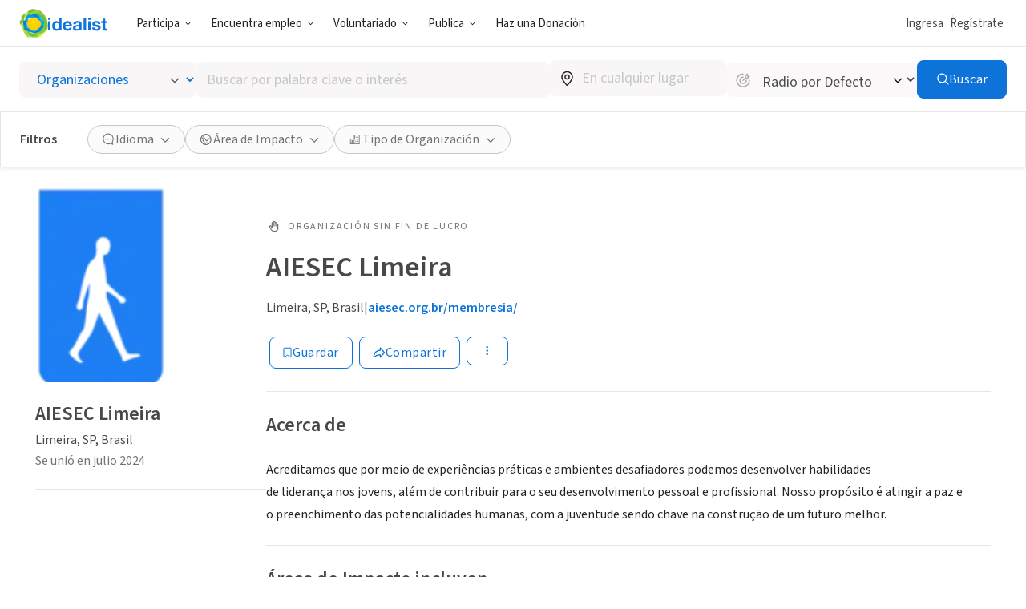

--- FILE ---
content_type: image/svg+xml
request_url: https://www.idealist.org/assets/e326b6247cff373add3095be19b17e081bd4a91c/images/icons/normalized/building.svg
body_size: 527
content:
<svg xmlns="http://www.w3.org/2000/svg" fill="currentColor" viewBox="0 0 24 24">
  <path fill-rule="evenodd" d="M11.531 4.267h6.75a1.126 1.126 0 0 1 1.125 1.125v14.625H3.656v-7.875a1.126 1.126 0 0 1 1.125-1.125h5.625V5.392a1.126 1.126 0 0 1 1.125-1.125ZM7.594 14.954v3.938h2.25v-3.938h-2.25Zm3.375 3.938h7.312v-13.5h-6.75v6.75h-6.75v6.75H6.47v-4.5a.563.563 0 0 1 .562-.563h3.375a.563.563 0 0 1 .563.563v4.5Zm2.812-11.25h-1.125v1.125h1.125V7.642Zm3.375 0h-1.125v1.125h1.125V7.642Zm-3.375 3.375h-1.125v1.125h1.125v-1.125Zm3.375 0h-1.125v1.125h1.125v-1.125Zm-3.375 3.375h-1.125v1.125h1.125v-1.125Zm3.375 0h-1.125v1.125h1.125v-1.125Z" clip-rule="evenodd"/>
  <path d="M18.281 4.267v-.1.1Zm-6.75 0v-.1.1Zm7.545.33.071-.071-.07.07Zm.33.795h.1-.1Zm0 14.625v.1h.1v-.1h-.1Zm-15.75 0h-.1v.1h.1v-.1Zm0-7.875h-.1.1Zm.33-.795.07.07-.07-.07Zm.795-.33v-.1.1Zm5.625 0v.1h.1v-.1h-.1Zm0-5.625h-.1.1Zm.33-.795.07.07-.07-.07ZM7.594 18.892h-.1v.1h.1v-.1Zm0-3.938v-.1h-.1v.1h.1Zm2.25 3.938v.1h.1v-.1h-.1Zm0-3.938h.1v-.1h-.1v.1Zm8.437 3.938v.1h.1v-.1h-.1Zm-7.312 0h-.1v.1h.1v-.1Zm7.312-13.5h.1v-.1h-.1v.1Zm-6.75 0v-.1h-.1v.1h.1Zm0 6.75v.1h.1v-.1h-.1Zm-6.75 0v-.1h-.1v.1h.1Zm0 6.75h-.1v.1h.1v-.1Zm1.688 0v.1h.1v-.1h-.1Zm6.187-11.25v-.1h-.1v.1h.1Zm1.125 0h.1v-.1h-.1v.1Zm-1.125 1.125h-.1v.1h.1v-.1Zm1.125 0v.1h.1v-.1h-.1Zm2.25-1.125v-.1h-.1v.1h.1Zm1.125 0h.1v-.1h-.1v.1Zm-1.125 1.125h-.1v.1h.1v-.1Zm1.125 0v.1h.1v-.1h-.1Zm-4.5 2.25v-.1h-.1v.1h.1Zm1.125 0h.1v-.1h-.1v.1Zm-1.125 1.125h-.1v.1h.1v-.1Zm1.125 0v.1h.1v-.1h-.1Zm2.25-1.125v-.1h-.1v.1h.1Zm1.125 0h.1v-.1h-.1v.1Zm-1.125 1.125h-.1v.1h.1v-.1Zm1.125 0v.1h.1v-.1h-.1Zm-4.5 2.25v-.1h-.1v.1h.1Zm1.125 0h.1v-.1h-.1v.1Zm-1.125 1.125h-.1v.1h.1v-.1Zm1.125 0v.1h.1v-.1h-.1Zm2.25-1.125v-.1h-.1v.1h.1Zm1.125 0h.1v-.1h-.1v.1Zm-1.125 1.125h-.1v.1h.1v-.1Zm1.125 0v.1h.1v-.1h-.1Zm1.125-11.35h-6.75v.2h6.75v-.2Zm.866.359a1.226 1.226 0 0 0-.866-.36v.2c.272.001.533.11.725.301l.141-.141Zm.36.866a1.23 1.23 0 0 0-.36-.866l-.141.141c.192.193.3.453.3.725h.2Zm0 14.625V5.392h-.2v14.625h.2Zm-15.85.1h15.75v-.2H3.656v.2Zm-.1-7.975v7.875h.2v-7.875h-.2Zm.358-.866c-.23.23-.358.541-.359.866h.2c0-.272.109-.532.3-.725l-.14-.141Zm.866-.36a1.23 1.23 0 0 0-.866.36l.142.141c.192-.192.453-.3.724-.3v-.2Zm5.625 0H4.781v.2h5.625v-.2Zm-.1-5.524v5.625h.2V5.392h-.2Zm.36-.866c-.23.23-.36.541-.36.866h.2c0-.272.109-.532.3-.725l-.14-.141Zm.865-.36a1.23 1.23 0 0 0-.866.36l.142.141c.192-.192.453-.3.724-.3v-.2ZM7.694 18.893v-3.938h-.2v3.938h.2Zm2.15-.1h-2.25v.2h2.25v-.2Zm-.1-3.838v3.938h.2v-3.938h-.2Zm-2.15.1h2.25v-.2h-2.25v.2Zm10.687 3.738H10.97v.2h7.312v-.2Zm-.1-13.4v13.5h.2v-13.5h-.2Zm-6.65.1h6.75v-.2h-6.75v.2Zm.1 6.65v-6.75h-.2v6.75h.2Zm-6.85.1h6.75v-.2h-6.75v.2Zm.1 6.65v-6.75h-.2v6.75h.2Zm1.588-.1H4.78v.2h1.69v-.2Zm-.1-4.4v4.5h.2v-4.5h-.2Zm.194-.469a.662.662 0 0 0-.194.469h.2a.46.46 0 0 1 .135-.327l-.141-.142Zm.468-.194a.662.662 0 0 0-.468.194l.141.142a.463.463 0 0 1 .327-.136v-.2Zm3.375 0H7.031v.2h3.375v-.2Zm.469.194a.662.662 0 0 0-.469-.194v.2c.123 0 .24.05.327.136l.142-.142Zm.194.469a.662.662 0 0 0-.194-.469l-.142.142a.463.463 0 0 1 .136.327h.2Zm0 4.5v-4.5h-.2v4.5h.2Zm1.587-11.15h1.125v-.2h-1.125v.2Zm.1 1.025V7.642h-.2v1.125h.2Zm1.025-.1h-1.125v.2h1.125v-.2Zm-.1-1.025v1.125h.2V7.642h-.2Zm2.35.1h1.125v-.2h-1.125v.2Zm.1 1.025V7.642h-.2v1.125h.2Zm1.025-.1h-1.125v.2h1.125v-.2Zm-.1-1.025v1.125h.2V7.642h-.2Zm-4.4 3.475h1.125v-.2h-1.125v.2Zm.1 1.025v-1.125h-.2v1.125h.2Zm1.025-.1h-1.125v.2h1.125v-.2Zm-.1-1.025v1.125h.2v-1.125h-.2Zm2.35.1h1.125v-.2h-1.125v.2Zm.1 1.025v-1.125h-.2v1.125h.2Zm1.025-.1h-1.125v.2h1.125v-.2Zm-.1-1.025v1.125h.2v-1.125h-.2Zm-4.4 3.475h1.125v-.2h-1.125v.2Zm.1 1.025v-1.125h-.2v1.125h.2Zm1.025-.1h-1.125v.2h1.125v-.2Zm-.1-1.025v1.125h.2v-1.125h-.2Zm2.35.1h1.125v-.2h-1.125v.2Zm.1 1.025v-1.125h-.2v1.125h.2Zm1.025-.1h-1.125v.2h1.125v-.2Zm-.1-1.025v1.125h.2v-1.125h-.2Z" mask="url(#a)"/>
</svg>
